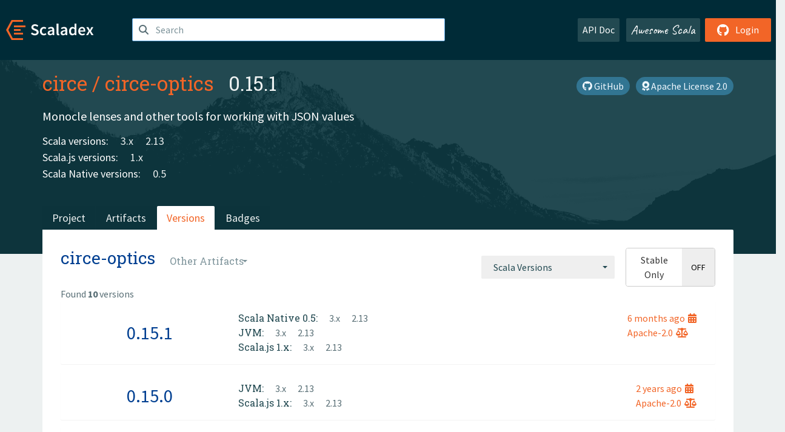

--- FILE ---
content_type: text/html; charset=UTF-8
request_url: https://index.scala-lang.org/circe/circe-optics/artifacts/circe-optics?binary-versions=_3
body_size: 3740
content:

<!DOCTYPE HTML>
<html lang="en">
  <head>
    <meta charset="utf-8">
    <meta http-equiv="X-UA-Compatible" content="IE=edge,chrome=1">
    <title>circe-optics</title>
    <meta name="viewport" content="width=device-width, initial-scale=1.0">
    <!--meta name="description" content="Description...">
    <meta name="author" content="Author..."-->
    <link rel="search" type="application/opensearchdescription+xml" href="/assets/opensearch.xml" title="circe-optics">
    <link rel="apple-touch-icon" sizes="180x180" href="/assets/img/apple-touch-icon.png">
    <link rel="icon" type="image/png" href="/assets/img/favicon-32x32.png" sizes="32x32">
    <link rel="icon" type="image/png" href="/assets/img/favicon-16x16.png" sizes="16x16">
    <link rel="manifest" href="/assets/img/manifest.json">
    <link rel="mask-icon" href="/assets/img/safari-pinned-tab.svg" color="#f26527">
    <link rel="shortcut icon" href="/assets/img/favicon.ico">
    <meta name="msapplication-config" content="/assets/img/browserconfig.xml">

    <link rel="stylesheet" href="/assets/lib/font-awesome/css/all.min.css">
    <link rel="stylesheet" href="/assets/lib/bootstrap-switch/css/bootstrap3/bootstrap-switch.css">
    <link rel="stylesheet" href="/assets/lib/bootstrap-select/css/bootstrap-select.css">
    <link rel="stylesheet" href="//cdnjs.cloudflare.com/ajax/libs/emojify.js/1.1.0/css/basic/emojify.min.css" />
    <link rel="stylesheet" type="text/css" href="/assets/css/main-8.css" />

    <!-- Chrome, Firefox OS and Opera -->
    <meta name="theme-color" content="#002b37">
    <!-- Windows Phone -->
    <meta name="msapplication-navbutton-color" content="#002b37">
    <!-- iOS Safari -->
    <meta name="apple-mobile-web-app-capable" content="yes">
    <meta name="apple-mobile-web-app-status-bar-style" content="black-translucent">

    
    
  </head>

  <body>
      <!--[if IE]>
        <script src="https://cdn.jsdelivr.net/html5shiv/3.7.2/html5shiv.min.js"></script>
        <script src="https://cdn.jsdelivr.net/respond/1.4.2/respond.min.js"></script>
      <![endif]-->
    <!-- Start coding here -->
    <header id="top">
        <nav>

          <div class="row">
            <div class="col-md-2">
                  <a href="/">
                      <img src="/assets/img/scaladex-brand.svg" alt="scaladex logo" class="logo">
                  </a>
              </div>
              <div class="col-md-5">
                
                  
<div class="has-feedback">
    <form action="/search" action="GET">
        <input autocomplete="off" autofocus
          
          name="q" id="search" type="text" class="form-control"
          
            placeholder="Search "
          
          >
        
        

        

        

        
    </form>
    <span class="form-control-feedback"><i class="fa-solid fa-magnifying-glass"></i></span>
    <div class="autocomplete">
        <ul id="list-result"></ul>
    </div>
</div>

                
              </div>
              <div class="col-md-5">
                <div class="pull-right">
                  <a class="btn btn-default" href="/api/doc/">API Doc</a>
                  <a class="btn btn-default awesome" href="/awesome">Awesome Scala</a>
                  
                      <a class="btn btn-primary pull-right" href="/login">
                          <i class="fa-brands fa-github fa-lg" aria-hidden="true"></i> Login
                      </a>
                  
                </div>
              </div>
            </div>
        </nav>
    </header>
    
  <main id="container-project">
    


<div class="head-project">
  <div class="container">
    <div class="info-project">
      <div>
        <h1>
          <a href="/circe">circe</a> /
          <a href="/circe/circe-optics">circe-optics</a>
          
            <span class="head-last-version">&nbsp;&nbsp;0.15.1</span>
          
        </h1>

        
        
          
            <a href="https://spdx.org/licenses/Apache-2.0.html" class="btn btn-link" target="_blank" rel="nofollow">
              <i class="fa-solid fa-award" aria-hidden="true"></i> Apache License 2.0
            </a>
          
        
        
        <a href="https://github.com/circe/circe-optics" class="btn btn-link" target="_blank"><i class="fa-brands fa-github"></i>
          GitHub</a>
      </div>
      
        
          
            <p class="description emojify">Monocle lenses and other tools for working with JSON values</p>
          
        
        <ul class="list-inline">
        
        </ul>
      
      
        <div class="project-versions">
          
            <div>
              Scala versions:
              
                <a href="/circe/circe-optics/artifacts/circe-optics?stableOnly=true&amp;binary-version=_3" class="targets">3.x</a>
              
                <a href="/circe/circe-optics/artifacts/circe-optics?stableOnly=true&amp;binary-version=_2.13" class="targets">2.13</a>
              
            </div>
          
    
          
            <div>
              Scala.js versions:
              
                <a href="/circe/circe-optics/artifacts/circe-optics?stableOnly=true&amp;binary-version=_sjs1_2.13" class="targets">1.x</a>
              
            </div>
          
    
          
            <div>
              Scala Native versions:
              
                <a href="/circe/circe-optics/artifacts/circe-optics?stableOnly=true&amp;binary-version=_native0.5_2.13" class="targets">0.5</a>
              
            </div>
          
    
          
    
          
        </div>
      
    </div>
    <div class="row">
      <div class="col-md-12">
        <div class="project-nav-bar">
          <ul class="nav nav-tabs">
            <li role="project" class=""><a href="/circe/circe-optics">Project</a></li>
            
              <li role="artifacts" class=""><a href="/circe/circe-optics/artifacts">Artifacts</a></li>
              <li role="versions" class="active"><a href="/circe/circe-optics/artifacts/circe-optics?stableOnly=true">Versions</a></li>
              <!-- <li role="version-matrix" class=""><a href="/circe/circe-optics/version-matrix">Version Matrix</a></li> -->
              <li role="badges" class=""><a href="/circe/circe-optics/badges">Badges</a></li>
            
            
          </ul>
        </div>
      </div>
    </div>
  </div>
</div>

    <div class="container">
      <div class="content-project versions box" data-organization="circe"
      data-repository="circe-optics">
        
<form class="float-right" action="#" action="GET">
  <select class="selectpicker" name="binary-version" 
    title= "Scala Versions" multiple data-style="btn-secondary" data-actions-box="true" data-selected-text-format="static"
    onchange="this.form.submit()">
    
      <optgroup label="JVM">
        
            <option value="_3"
            >
            3.x
            </option>
        
            <option value="_2.13"
            >
            2.13
            </option>
        
            <option value="_2.12"
            >
            2.12
            </option>
        
            <option value="_2.11"
            >
            2.11
            </option>
        
      </optgroup>
    
      <optgroup label="Scala.js 1.x">
        
            <option value="_sjs1_3"
            >
            3.x
            </option>
        
            <option value="_sjs1_2.13"
            >
            2.13
            </option>
        
            <option value="_sjs1_2.12"
            >
            2.12
            </option>
        
      </optgroup>
    
      <optgroup label="Scala.js 0.6">
        
            <option value="_sjs0.6_2.13"
            >
            2.13
            </option>
        
            <option value="_sjs0.6_2.12"
            >
            2.12
            </option>
        
            <option value="_sjs0.6_2.11"
            >
            2.11
            </option>
        
      </optgroup>
    
      <optgroup label="Scala Native 0.5">
        
            <option value="_native0.5_3"
            >
            3.x
            </option>
        
            <option value="_native0.5_2.13"
            >
            2.13
            </option>
        
      </optgroup>
    
  </select>
  
    <input type="checkbox" id="stable-only" name="stable-only" value="true" >
  
</form>

        <h2>
          circe-optics
          <select class="selectpicker" title="Other Artifacts"
            data-style="btn-default" data-selected-text-format="static" 
            onchange="window.location=this.value">
            
              <option value="/circe/circe-optics/artifacts/circe-optics?stable-only=false" selected>
                circe-optics
              </option>
            
          </select>
        </h2>
        <div class="result-count">
          Found <b>10</b> versions
        </div>
        
        <div>
          
          <div class="panel">
            <div class="artifact-row panel-body center">
              <div class="col-md-3 center">
                <a class="artifact-version" href="/circe/circe-optics/artifacts/circe-optics/0.15.1">0.15.1</a>
              </div>
              <div class="col-md-9">
                <div class="artifact-info">
                  <a data-toggle="tooltip" data-placement="top" title="16 Jun 2025 at 17:34 (UTC)">
                    6 months
                    ago<i class="fa-solid fa-calendar-days"></i>
                  </a>
                  <br>
                  
                    <a href="https://spdx.org/licenses/Apache-2.0.html">Apache-2.0<i class="fa-solid fa-scale-balanced"></i></a>
                  
                </div>
                <div class="artifact-content">
                  
                    <h5>Scala Native 0.5:</h5>
                     
                      <a href="/circe/circe-optics/artifacts/circe-optics/0.15.1?binary-version=_native0.5_3" class="scala-version">
                        3.x
                      </a>
                     
                      <a href="/circe/circe-optics/artifacts/circe-optics/0.15.1?binary-version=_native0.5_2.13" class="scala-version">
                        2.13
                      </a>
                    
                    <br>
                  
                    <h5>JVM:</h5>
                     
                      <a href="/circe/circe-optics/artifacts/circe-optics/0.15.1?binary-version=_3" class="scala-version">
                        3.x
                      </a>
                     
                      <a href="/circe/circe-optics/artifacts/circe-optics/0.15.1?binary-version=_2.13" class="scala-version">
                        2.13
                      </a>
                    
                    <br>
                  
                    <h5>Scala.js 1.x:</h5>
                     
                      <a href="/circe/circe-optics/artifacts/circe-optics/0.15.1?binary-version=_sjs1_3" class="scala-version">
                        3.x
                      </a>
                     
                      <a href="/circe/circe-optics/artifacts/circe-optics/0.15.1?binary-version=_sjs1_2.13" class="scala-version">
                        2.13
                      </a>
                    
                    <br>
                  
                </div>
              </div>
            </div>
          </div>
          
          <div class="panel">
            <div class="artifact-row panel-body center">
              <div class="col-md-3 center">
                <a class="artifact-version" href="/circe/circe-optics/artifacts/circe-optics/0.15.0">0.15.0</a>
              </div>
              <div class="col-md-9">
                <div class="artifact-info">
                  <a data-toggle="tooltip" data-placement="top" title="21 Sep 2023 at 00:46 (UTC)">
                    2 years
                    ago<i class="fa-solid fa-calendar-days"></i>
                  </a>
                  <br>
                  
                    <a href="https://spdx.org/licenses/Apache-2.0.html">Apache-2.0<i class="fa-solid fa-scale-balanced"></i></a>
                  
                </div>
                <div class="artifact-content">
                  
                    <h5>JVM:</h5>
                     
                      <a href="/circe/circe-optics/artifacts/circe-optics/0.15.0?binary-version=_3" class="scala-version">
                        3.x
                      </a>
                     
                      <a href="/circe/circe-optics/artifacts/circe-optics/0.15.0?binary-version=_2.13" class="scala-version">
                        2.13
                      </a>
                    
                    <br>
                  
                    <h5>Scala.js 1.x:</h5>
                     
                      <a href="/circe/circe-optics/artifacts/circe-optics/0.15.0?binary-version=_sjs1_3" class="scala-version">
                        3.x
                      </a>
                     
                      <a href="/circe/circe-optics/artifacts/circe-optics/0.15.0?binary-version=_sjs1_2.13" class="scala-version">
                        2.13
                      </a>
                    
                    <br>
                  
                </div>
              </div>
            </div>
          </div>
          
          <div class="panel">
            <div class="artifact-row panel-body center">
              <div class="col-md-3 center">
                <a class="artifact-version" href="/circe/circe-optics/artifacts/circe-optics/0.14.1">0.14.1</a>
              </div>
              <div class="col-md-9">
                <div class="artifact-info">
                  <a data-toggle="tooltip" data-placement="top" title="27 May 2021 at 16:18 (UTC)">
                    4 years
                    ago<i class="fa-solid fa-calendar-days"></i>
                  </a>
                  <br>
                  
                    <a href="https://spdx.org/licenses/Apache-2.0.html">Apache-2.0<i class="fa-solid fa-scale-balanced"></i></a>
                  
                </div>
                <div class="artifact-content">
                  
                    <h5>JVM:</h5>
                     
                      <a href="/circe/circe-optics/artifacts/circe-optics/0.14.1?binary-version=_2.13" class="scala-version">
                        2.13
                      </a>
                     
                      <a href="/circe/circe-optics/artifacts/circe-optics/0.14.1?binary-version=_2.12" class="scala-version">
                        2.12
                      </a>
                    
                    <br>
                  
                    <h5>Scala.js 1.x:</h5>
                     
                      <a href="/circe/circe-optics/artifacts/circe-optics/0.14.1?binary-version=_sjs1_2.13" class="scala-version">
                        2.13
                      </a>
                     
                      <a href="/circe/circe-optics/artifacts/circe-optics/0.14.1?binary-version=_sjs1_2.12" class="scala-version">
                        2.12
                      </a>
                    
                    <br>
                  
                </div>
              </div>
            </div>
          </div>
          
          <div class="panel">
            <div class="artifact-row panel-body center">
              <div class="col-md-3 center">
                <a class="artifact-version" href="/circe/circe-optics/artifacts/circe-optics/0.14.0">0.14.0</a>
              </div>
              <div class="col-md-9">
                <div class="artifact-info">
                  <a data-toggle="tooltip" data-placement="top" title="27 May 2021 at 12:24 (UTC)">
                    4 years
                    ago<i class="fa-solid fa-calendar-days"></i>
                  </a>
                  <br>
                  
                    <a href="https://spdx.org/licenses/Apache-2.0.html">Apache-2.0<i class="fa-solid fa-scale-balanced"></i></a>
                  
                </div>
                <div class="artifact-content">
                  
                    <h5>JVM:</h5>
                     
                      <a href="/circe/circe-optics/artifacts/circe-optics/0.14.0?binary-version=_2.13" class="scala-version">
                        2.13
                      </a>
                     
                      <a href="/circe/circe-optics/artifacts/circe-optics/0.14.0?binary-version=_2.12" class="scala-version">
                        2.12
                      </a>
                    
                    <br>
                  
                    <h5>Scala.js 1.x:</h5>
                     
                      <a href="/circe/circe-optics/artifacts/circe-optics/0.14.0?binary-version=_sjs1_2.13" class="scala-version">
                        2.13
                      </a>
                     
                      <a href="/circe/circe-optics/artifacts/circe-optics/0.14.0?binary-version=_sjs1_2.12" class="scala-version">
                        2.12
                      </a>
                    
                    <br>
                  
                </div>
              </div>
            </div>
          </div>
          
          <div class="panel">
            <div class="artifact-row panel-body center">
              <div class="col-md-3 center">
                <a class="artifact-version" href="/circe/circe-optics/artifacts/circe-optics/0.13.0">0.13.0</a>
              </div>
              <div class="col-md-9">
                <div class="artifact-info">
                  <a data-toggle="tooltip" data-placement="top" title="18 Feb 2020 at 11:18 (UTC)">
                    5 years
                    ago<i class="fa-solid fa-calendar-days"></i>
                  </a>
                  <br>
                  
                    <a href="https://spdx.org/licenses/Apache-2.0.html">Apache-2.0<i class="fa-solid fa-scale-balanced"></i></a>
                  
                </div>
                <div class="artifact-content">
                  
                    <h5>JVM:</h5>
                     
                      <a href="/circe/circe-optics/artifacts/circe-optics/0.13.0?binary-version=_2.13" class="scala-version">
                        2.13
                      </a>
                     
                      <a href="/circe/circe-optics/artifacts/circe-optics/0.13.0?binary-version=_2.12" class="scala-version">
                        2.12
                      </a>
                    
                    <br>
                  
                    <h5>Scala.js 0.6:</h5>
                     
                      <a href="/circe/circe-optics/artifacts/circe-optics/0.13.0?binary-version=_sjs0.6_2.13" class="scala-version">
                        2.13
                      </a>
                     
                      <a href="/circe/circe-optics/artifacts/circe-optics/0.13.0?binary-version=_sjs0.6_2.12" class="scala-version">
                        2.12
                      </a>
                    
                    <br>
                  
                    <h5>Scala.js 1.x:</h5>
                     
                      <a href="/circe/circe-optics/artifacts/circe-optics/0.13.0?binary-version=_sjs1_2.13" class="scala-version">
                        2.13
                      </a>
                     
                      <a href="/circe/circe-optics/artifacts/circe-optics/0.13.0?binary-version=_sjs1_2.12" class="scala-version">
                        2.12
                      </a>
                    
                    <br>
                  
                </div>
              </div>
            </div>
          </div>
          
          <div class="panel">
            <div class="artifact-row panel-body center">
              <div class="col-md-3 center">
                <a class="artifact-version" href="/circe/circe-optics/artifacts/circe-optics/0.12.0">0.12.0</a>
              </div>
              <div class="col-md-9">
                <div class="artifact-info">
                  <a data-toggle="tooltip" data-placement="top" title="13 Sep 2019 at 09:24 (UTC)">
                    6 years
                    ago<i class="fa-solid fa-calendar-days"></i>
                  </a>
                  <br>
                  
                    <a href="https://spdx.org/licenses/Apache-2.0.html">Apache-2.0<i class="fa-solid fa-scale-balanced"></i></a>
                  
                </div>
                <div class="artifact-content">
                  
                    <h5>JVM:</h5>
                     
                      <a href="/circe/circe-optics/artifacts/circe-optics/0.12.0?binary-version=_2.13" class="scala-version">
                        2.13
                      </a>
                     
                      <a href="/circe/circe-optics/artifacts/circe-optics/0.12.0?binary-version=_2.12" class="scala-version">
                        2.12
                      </a>
                    
                    <br>
                  
                    <h5>Scala.js 0.6:</h5>
                     
                      <a href="/circe/circe-optics/artifacts/circe-optics/0.12.0?binary-version=_sjs0.6_2.13" class="scala-version">
                        2.13
                      </a>
                     
                      <a href="/circe/circe-optics/artifacts/circe-optics/0.12.0?binary-version=_sjs0.6_2.12" class="scala-version">
                        2.12
                      </a>
                    
                    <br>
                  
                </div>
              </div>
            </div>
          </div>
          
          <div class="panel">
            <div class="artifact-row panel-body center">
              <div class="col-md-3 center">
                <a class="artifact-version" href="/circe/circe-optics/artifacts/circe-optics/0.12.0-RC2">0.12.0-RC2</a>
              </div>
              <div class="col-md-9">
                <div class="artifact-info">
                  <a data-toggle="tooltip" data-placement="top" title="12 Aug 2019 at 18:13 (UTC)">
                    6 years
                    ago<i class="fa-solid fa-calendar-days"></i>
                  </a>
                  <br>
                  
                    <a href="https://spdx.org/licenses/Apache-2.0.html">Apache-2.0<i class="fa-solid fa-scale-balanced"></i></a>
                  
                </div>
                <div class="artifact-content">
                  
                    <h5>JVM:</h5>
                     
                      <a href="/circe/circe-optics/artifacts/circe-optics/0.12.0-RC2?binary-version=_2.13" class="scala-version">
                        2.13
                      </a>
                     
                      <a href="/circe/circe-optics/artifacts/circe-optics/0.12.0-RC2?binary-version=_2.12" class="scala-version">
                        2.12
                      </a>
                    
                    <br>
                  
                    <h5>Scala.js 0.6:</h5>
                     
                      <a href="/circe/circe-optics/artifacts/circe-optics/0.12.0-RC2?binary-version=_sjs0.6_2.13" class="scala-version">
                        2.13
                      </a>
                     
                      <a href="/circe/circe-optics/artifacts/circe-optics/0.12.0-RC2?binary-version=_sjs0.6_2.12" class="scala-version">
                        2.12
                      </a>
                    
                    <br>
                  
                </div>
              </div>
            </div>
          </div>
          
          <div class="panel">
            <div class="artifact-row panel-body center">
              <div class="col-md-3 center">
                <a class="artifact-version" href="/circe/circe-optics/artifacts/circe-optics/0.12.0-RC1">0.12.0-RC1</a>
              </div>
              <div class="col-md-9">
                <div class="artifact-info">
                  <a data-toggle="tooltip" data-placement="top" title="07 Aug 2019 at 11:44 (UTC)">
                    6 years
                    ago<i class="fa-solid fa-calendar-days"></i>
                  </a>
                  <br>
                  
                    <a href="https://spdx.org/licenses/Apache-2.0.html">Apache-2.0<i class="fa-solid fa-scale-balanced"></i></a>
                  
                </div>
                <div class="artifact-content">
                  
                    <h5>JVM:</h5>
                     
                      <a href="/circe/circe-optics/artifacts/circe-optics/0.12.0-RC1?binary-version=_2.13" class="scala-version">
                        2.13
                      </a>
                     
                      <a href="/circe/circe-optics/artifacts/circe-optics/0.12.0-RC1?binary-version=_2.12" class="scala-version">
                        2.12
                      </a>
                    
                    <br>
                  
                    <h5>Scala.js 0.6:</h5>
                     
                      <a href="/circe/circe-optics/artifacts/circe-optics/0.12.0-RC1?binary-version=_sjs0.6_2.13" class="scala-version">
                        2.13
                      </a>
                     
                      <a href="/circe/circe-optics/artifacts/circe-optics/0.12.0-RC1?binary-version=_sjs0.6_2.12" class="scala-version">
                        2.12
                      </a>
                    
                    <br>
                  
                </div>
              </div>
            </div>
          </div>
          
          <div class="panel">
            <div class="artifact-row panel-body center">
              <div class="col-md-3 center">
                <a class="artifact-version" href="/circe/circe-optics/artifacts/circe-optics/0.11.0">0.11.0</a>
              </div>
              <div class="col-md-9">
                <div class="artifact-info">
                  <a data-toggle="tooltip" data-placement="top" title="03 Jan 2019 at 19:20 (UTC)">
                    6 years
                    ago<i class="fa-solid fa-calendar-days"></i>
                  </a>
                  <br>
                  
                    <a href="https://spdx.org/licenses/Apache-2.0.html">Apache-2.0<i class="fa-solid fa-scale-balanced"></i></a>
                  
                </div>
                <div class="artifact-content">
                  
                    <h5>JVM:</h5>
                     
                      <a href="/circe/circe-optics/artifacts/circe-optics/0.11.0?binary-version=_2.12" class="scala-version">
                        2.12
                      </a>
                     
                      <a href="/circe/circe-optics/artifacts/circe-optics/0.11.0?binary-version=_2.11" class="scala-version">
                        2.11
                      </a>
                    
                    <br>
                  
                    <h5>Scala.js 0.6:</h5>
                     
                      <a href="/circe/circe-optics/artifacts/circe-optics/0.11.0?binary-version=_sjs0.6_2.12" class="scala-version">
                        2.12
                      </a>
                     
                      <a href="/circe/circe-optics/artifacts/circe-optics/0.11.0?binary-version=_sjs0.6_2.11" class="scala-version">
                        2.11
                      </a>
                    
                    <br>
                  
                </div>
              </div>
            </div>
          </div>
          
          <div class="panel">
            <div class="artifact-row panel-body center">
              <div class="col-md-3 center">
                <a class="artifact-version" href="/circe/circe-optics/artifacts/circe-optics/0.10.0">0.10.0</a>
              </div>
              <div class="col-md-9">
                <div class="artifact-info">
                  <a data-toggle="tooltip" data-placement="top" title="26 Sep 2018 at 13:41 (UTC)">
                    7 years
                    ago<i class="fa-solid fa-calendar-days"></i>
                  </a>
                  <br>
                  
                    <a href="https://spdx.org/licenses/Apache-2.0.html">Apache-2.0<i class="fa-solid fa-scale-balanced"></i></a>
                  
                </div>
                <div class="artifact-content">
                  
                    <h5>JVM:</h5>
                     
                      <a href="/circe/circe-optics/artifacts/circe-optics/0.10.0?binary-version=_2.12" class="scala-version">
                        2.12
                      </a>
                     
                      <a href="/circe/circe-optics/artifacts/circe-optics/0.10.0?binary-version=_2.11" class="scala-version">
                        2.11
                      </a>
                    
                    <br>
                  
                    <h5>Scala.js 0.6:</h5>
                     
                      <a href="/circe/circe-optics/artifacts/circe-optics/0.10.0?binary-version=_sjs0.6_2.12" class="scala-version">
                        2.12
                      </a>
                     
                      <a href="/circe/circe-optics/artifacts/circe-optics/0.10.0?binary-version=_sjs0.6_2.11" class="scala-version">
                        2.11
                      </a>
                    
                    <br>
                  
                </div>
              </div>
            </div>
          </div>
          
        
        </div>
      </div>
    </div>
  </main>

    <footer id="bottom">
      <div class="container">
          <div class="footer-top row">
              <div class="col-md-3">
                  <ul>
                      <li><h5>Community</h5></li>
                      <li><a href="https://github.com/scalacenter/scaladex"><i class="fa-brands fa-github fa-lg"></i> Github</a></li>
                      <li><a href="https://discord.com/invite/scala"><i class="fab fa-discord fa-lg"></i> Discord</a></li>
                  </ul>
              </div>
              <div class="col-md-3">
                  <ul>
                      <li><h5>Contribute</h5></li>
                      <li><a href="https://github.com/scalacenter/scaladex/blob/main/CONTRIBUTING.md">Contribution Guide</a></li>
                      <li><a href="https://github.com/scalacenter/scaladex/issues/new">Report an Issue</a></li>
                  </ul>
              </div>
              <div class="col-md-3">
                  <ul>
                      <li><h5>Scaladex</h5></li>
                      <li><a href="https://github.com/scalacenter/scaladex/wiki/FAQ">FAQs</a></li>
                      <li><a href="https://scala-lang.org/conduct/">Code of Conduct</a></li>
                      <li><a href="https://github.com/scalacenter/scaladex?tab=BSD-3-Clause-1-ov-file">License</a></li>
                  </ul>
              </div>
          </div>
  
          <div class="footer-bottom row">
              <div class="col-md-4">
                  <p class="copyright text-center">Copyright © 2002-2025 École Polytechnique Fédérale Lausanne (EPFL) Lausanne, Switzerland</p>
              </div>
              <div class="col-md-6">
                  <!-- Empty column for alignment -->
              </div>
              <div class="col-md-2">
                  <a class="sponsors" href="https://scala.epfl.ch/"><img src="/assets/img/scala-center-logo.png" alt="powered by Scala Center"></a>
              </div>
          </div>
      </div>
  </footer>
  
    <!-- Coding End -->

    
        <script src="/assets/webclient-opt.js"></script>
    

    <script src="/assets/lib/jquery/jquery.min.js"></script>
    <script src="/assets/lib/bootstrap-sass/javascripts/bootstrap.min.js"></script>
    <script src="/assets/lib/bootstrap-select/js/bootstrap-select.min.js"></script>
    <script src="/assets/lib/select2/dist/js/select2.min.js"></script>
    <script src="/assets/lib/bootstrap-switch/js/bootstrap-switch.min.js"></script>
    <script src="//cdnjs.cloudflare.com/ajax/libs/emojify.js/1.1.0/js/emojify.js"></script>
    <script src="/assets/lib/chartjs/dist/chart.min.js"></script>
    <script src="/assets/lib/chartjs-adapter-date-fns/dist/chartjs-adapter-date-fns.bundle.min.js"></script>
    
      <script defer data-domain="index.scala-lang.org" src="https://plausible.scala-lang.org/js/script.js"></script>
    

    <script>
        // Tooltips
        $(function () {
          $('[data-toggle="tooltip"]').tooltip();
          $(".js-keywords-multiple").select2({tags: true});
          $(".js-stackoverflowtags-multiple").select2({tags: true});
          $('.edit-project input[type="checkbox"]').bootstrapSwitch();
          $('#stable-only').bootstrapSwitch({
            handleWidth: 30,
            labelWidth: 78,
            labelText: 'Stable Only',
            onSwitchChange: function(event, state){
              console.log(event)
              event.target.form.submit()
            }
          });
        });

        // Run client scalajs code (for instance, autocomplete)
        
          ScaladexClient.main();
        
    </script>
</body>
</html>

